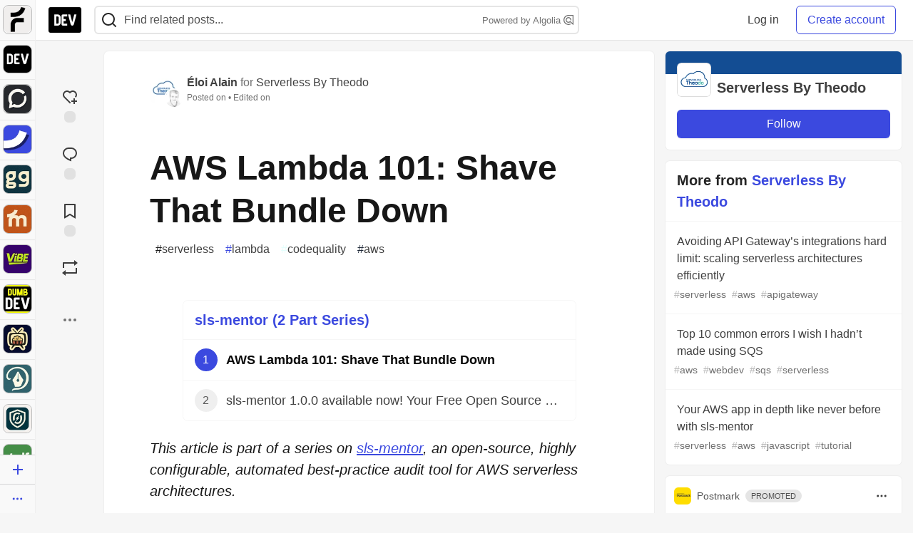

--- FILE ---
content_type: image/svg+xml
request_url: https://assets.dev.to/assets/sparkle-heart-5f9bee3767e18deb1bb725290cb151c25234768a0e9a2bd39370c382d02920cf.svg
body_size: 164
content:
<svg fill="none" height="24" viewBox="0 0 32 32" width="24" xmlns="http://www.w3.org/2000/svg">
    <linearGradient id="a" gradientUnits="userSpaceOnUse" x1="15.908" x2="15.908" y1="3.199" y2="28.854">
        <stop offset="0" stop-color="#fd556a"/>
        <stop offset="1" stop-color="#aa172a"/>
    </linearGradient>
    <linearGradient id="b" gradientUnits="userSpaceOnUse" x1="16.443" x2="16.443" y1="4.828" y2="26.958">
        <stop offset="0" stop-color="#ffdc5d"/>
        <stop offset="1" stop-color="#ffcc14"/>
    </linearGradient>
    <path d="M30.216 11.094a7.894 7.894 0 0 0-7.894-7.895 7.88 7.88 0 0 0-6.414 3.303A7.88 7.88 0 0 0 9.494 3.2 7.894 7.894 0 0 0 1.6 11.094c0 .617.078 1.216.213 1.792 1.096 6.81 8.668 13.996 14.095 15.968 5.426-1.972 13-9.157 14.094-15.967a7.796 7.796 0 0 0 .214-1.793z" fill="url(#a)"/>
    <path d="m28.986 20.743-3.06-1.132-1.132-3.06a.8.8 0 0 0-1.501 0L22.16 19.61l-3.06 1.133a.8.8 0 0 0 0 1.5l3.06 1.133 1.133 3.06a.8.8 0 0 0 1.5 0l1.133-3.06 3.06-1.133a.8.8 0 0 0 0-1.5zm-18.4-12.8-1.892-.7-.7-1.892a.8.8 0 0 0-1.501 0l-.701 1.892-1.891.7a.8.8 0 0 0 0 1.5l1.892.7.7 1.892a.8.8 0 0 0 1.5 0l.7-1.892 1.893-.7a.8.8 0 0 0 0-1.5z" fill="url(#b)"/>
</svg>
